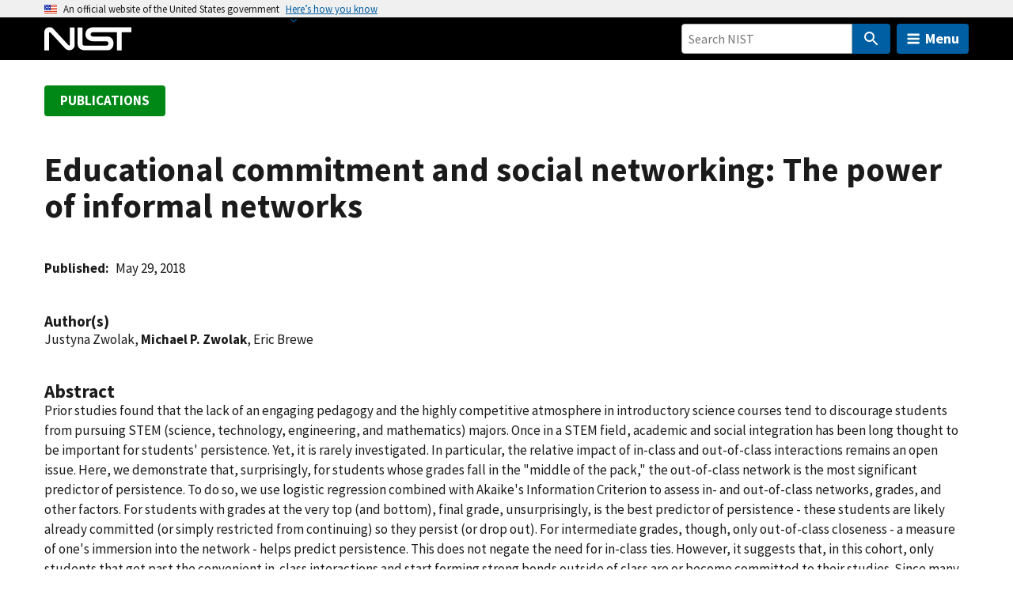

--- FILE ---
content_type: image/svg+xml
request_url: https://www.nist.gov/libraries/nist-component-library/dist/img/social-icons/envelope_white.svg
body_size: 121
content:
<svg xmlns="http://www.w3.org/2000/svg" width="32" height="32"><path fill="#fff" d="M32 12.679v14.179a2.866 2.866 0 0 1-2.857 2.857H2.857A2.866 2.866 0 0 1 0 26.858V12.679a10.025 10.025 0 0 0 1.804 1.554c2.964 2.018 5.964 4.036 8.875 6.161 1.5 1.107 3.357 2.464 5.304 2.464h.036c1.946 0 3.804-1.357 5.304-2.464 2.911-2.107 5.911-4.143 8.893-6.161.643-.446 1.25-.964 1.786-1.554zm0-5.25c0 2-1.482 3.804-3.054 4.893-2.786 1.929-5.589 3.857-8.357 5.804-1.161.804-3.125 2.446-4.571 2.446h-.036c-1.446 0-3.411-1.643-4.571-2.446-2.768-1.946-5.571-3.875-8.339-5.804-1.268-.857-3.071-2.875-3.071-4.5 0-1.75.946-3.25 2.857-3.25h26.286c1.554 0 2.857 1.286 2.857 2.857z"/></svg>